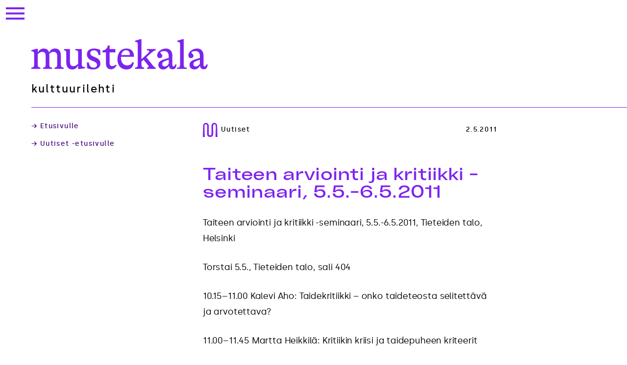

--- FILE ---
content_type: image/svg+xml
request_url: https://mustekala.info/wp-content/themes/tursas/img/blogi.svg
body_size: 466
content:
<svg width="30" height="20" viewBox="0 0 30 20" fill="none" xmlns="http://www.w3.org/2000/svg">
<g clip-path="url(#clip0_47_2255)">
<path d="M11.602 19.322C9.59542 19.322 7.85066 17.7089 6.81392 14.8937C6.1773 13.1677 5.34137 12.3946 4.79548 12.3946C4.24959 12.3946 3.41217 13.1677 2.77555 14.8937L0 13.8786C1.0412 11.0589 2.78298 9.45026 4.78953 9.45026C6.79459 9.45026 8.54083 11.0634 9.57757 13.8786C10.2142 15.6045 11.0501 16.3777 11.596 16.3777C12.1419 16.3777 12.9793 15.6045 13.6159 13.8786L16.3855 14.8937C15.3488 17.7089 13.6026 19.322 11.602 19.322Z" fill="#7D23EF"/>
<path d="M25.2117 19.322C23.2052 19.322 21.4604 17.7089 20.4222 14.8937C19.7871 13.1677 18.9497 12.3946 18.4038 12.3946C17.8579 12.3946 17.0219 13.1677 16.3853 14.8937L13.6157 13.8786C14.6569 11.0589 16.3972 9.45026 18.4038 9.45026C20.4103 9.45026 22.1625 11.0634 23.1933 13.8786C23.8299 15.6045 24.6658 16.3777 25.2117 16.3777C25.7576 16.3777 26.5936 15.6045 27.2302 13.8786L29.9998 14.8937C28.963 17.7089 27.2198 19.322 25.2117 19.322Z" fill="#7D23EF"/>
<path d="M11.602 9.87323C9.59542 9.87323 7.85066 8.25861 6.81392 5.4449C6.1773 3.71749 5.34137 2.94431 4.79548 2.94431C4.24959 2.94431 3.41217 3.71749 2.77555 5.4449L0 4.42834C1.0412 1.61462 2.78298 0 4.78953 0C6.79459 0 8.54083 1.61462 9.57757 4.42834C10.2142 6.15426 11.0501 6.92744 11.602 6.92744C12.1538 6.92744 12.9853 6.15426 13.6219 4.42834L16.3915 5.4449C15.3488 8.25861 13.6026 9.87323 11.602 9.87323Z" fill="#7D23EF"/>
<path d="M25.2117 9.87323C23.2052 9.87323 21.4604 8.25861 20.4222 5.4449C19.7871 3.71749 18.9497 2.94431 18.4038 2.94431C17.8579 2.94431 17.0219 3.71749 16.3853 5.4449L13.6157 4.42834C14.6569 1.60869 16.3972 0 18.4038 0C20.4103 0 22.1625 1.61462 23.1933 4.42834C23.8299 6.15426 24.6658 6.92744 25.2117 6.92744C25.7576 6.92744 26.5936 6.15426 27.2302 4.42834L29.9998 5.4449C28.963 8.25861 27.2198 9.87323 25.2117 9.87323Z" fill="#7D23EF"/>
</g>
<defs>
<clipPath id="clip0_47_2255">
<rect width="30" height="19.322" fill="white"/>
</clipPath>
</defs>
</svg>
